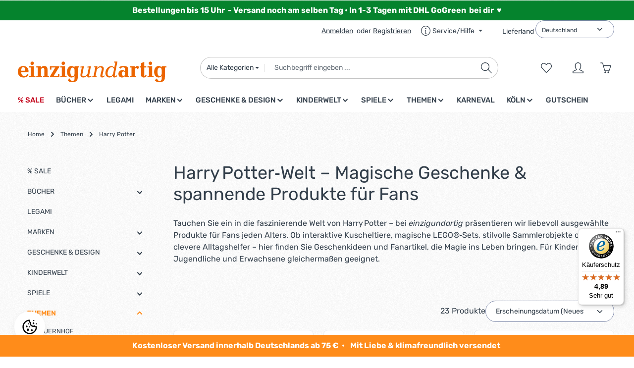

--- FILE ---
content_type: text/html; charset=utf-8
request_url: https://www.google.com/recaptcha/api2/anchor?ar=1&k=6LfReVsrAAAAAOtB3DSPidimcfxrroy-TZamF65m&co=aHR0cHM6Ly93d3cuZWluemlndW5kYXJ0aWcuZGU6NDQz&hl=en&v=PoyoqOPhxBO7pBk68S4YbpHZ&size=invisible&anchor-ms=20000&execute-ms=30000&cb=bq4lebtwv76s
body_size: 48680
content:
<!DOCTYPE HTML><html dir="ltr" lang="en"><head><meta http-equiv="Content-Type" content="text/html; charset=UTF-8">
<meta http-equiv="X-UA-Compatible" content="IE=edge">
<title>reCAPTCHA</title>
<style type="text/css">
/* cyrillic-ext */
@font-face {
  font-family: 'Roboto';
  font-style: normal;
  font-weight: 400;
  font-stretch: 100%;
  src: url(//fonts.gstatic.com/s/roboto/v48/KFO7CnqEu92Fr1ME7kSn66aGLdTylUAMa3GUBHMdazTgWw.woff2) format('woff2');
  unicode-range: U+0460-052F, U+1C80-1C8A, U+20B4, U+2DE0-2DFF, U+A640-A69F, U+FE2E-FE2F;
}
/* cyrillic */
@font-face {
  font-family: 'Roboto';
  font-style: normal;
  font-weight: 400;
  font-stretch: 100%;
  src: url(//fonts.gstatic.com/s/roboto/v48/KFO7CnqEu92Fr1ME7kSn66aGLdTylUAMa3iUBHMdazTgWw.woff2) format('woff2');
  unicode-range: U+0301, U+0400-045F, U+0490-0491, U+04B0-04B1, U+2116;
}
/* greek-ext */
@font-face {
  font-family: 'Roboto';
  font-style: normal;
  font-weight: 400;
  font-stretch: 100%;
  src: url(//fonts.gstatic.com/s/roboto/v48/KFO7CnqEu92Fr1ME7kSn66aGLdTylUAMa3CUBHMdazTgWw.woff2) format('woff2');
  unicode-range: U+1F00-1FFF;
}
/* greek */
@font-face {
  font-family: 'Roboto';
  font-style: normal;
  font-weight: 400;
  font-stretch: 100%;
  src: url(//fonts.gstatic.com/s/roboto/v48/KFO7CnqEu92Fr1ME7kSn66aGLdTylUAMa3-UBHMdazTgWw.woff2) format('woff2');
  unicode-range: U+0370-0377, U+037A-037F, U+0384-038A, U+038C, U+038E-03A1, U+03A3-03FF;
}
/* math */
@font-face {
  font-family: 'Roboto';
  font-style: normal;
  font-weight: 400;
  font-stretch: 100%;
  src: url(//fonts.gstatic.com/s/roboto/v48/KFO7CnqEu92Fr1ME7kSn66aGLdTylUAMawCUBHMdazTgWw.woff2) format('woff2');
  unicode-range: U+0302-0303, U+0305, U+0307-0308, U+0310, U+0312, U+0315, U+031A, U+0326-0327, U+032C, U+032F-0330, U+0332-0333, U+0338, U+033A, U+0346, U+034D, U+0391-03A1, U+03A3-03A9, U+03B1-03C9, U+03D1, U+03D5-03D6, U+03F0-03F1, U+03F4-03F5, U+2016-2017, U+2034-2038, U+203C, U+2040, U+2043, U+2047, U+2050, U+2057, U+205F, U+2070-2071, U+2074-208E, U+2090-209C, U+20D0-20DC, U+20E1, U+20E5-20EF, U+2100-2112, U+2114-2115, U+2117-2121, U+2123-214F, U+2190, U+2192, U+2194-21AE, U+21B0-21E5, U+21F1-21F2, U+21F4-2211, U+2213-2214, U+2216-22FF, U+2308-230B, U+2310, U+2319, U+231C-2321, U+2336-237A, U+237C, U+2395, U+239B-23B7, U+23D0, U+23DC-23E1, U+2474-2475, U+25AF, U+25B3, U+25B7, U+25BD, U+25C1, U+25CA, U+25CC, U+25FB, U+266D-266F, U+27C0-27FF, U+2900-2AFF, U+2B0E-2B11, U+2B30-2B4C, U+2BFE, U+3030, U+FF5B, U+FF5D, U+1D400-1D7FF, U+1EE00-1EEFF;
}
/* symbols */
@font-face {
  font-family: 'Roboto';
  font-style: normal;
  font-weight: 400;
  font-stretch: 100%;
  src: url(//fonts.gstatic.com/s/roboto/v48/KFO7CnqEu92Fr1ME7kSn66aGLdTylUAMaxKUBHMdazTgWw.woff2) format('woff2');
  unicode-range: U+0001-000C, U+000E-001F, U+007F-009F, U+20DD-20E0, U+20E2-20E4, U+2150-218F, U+2190, U+2192, U+2194-2199, U+21AF, U+21E6-21F0, U+21F3, U+2218-2219, U+2299, U+22C4-22C6, U+2300-243F, U+2440-244A, U+2460-24FF, U+25A0-27BF, U+2800-28FF, U+2921-2922, U+2981, U+29BF, U+29EB, U+2B00-2BFF, U+4DC0-4DFF, U+FFF9-FFFB, U+10140-1018E, U+10190-1019C, U+101A0, U+101D0-101FD, U+102E0-102FB, U+10E60-10E7E, U+1D2C0-1D2D3, U+1D2E0-1D37F, U+1F000-1F0FF, U+1F100-1F1AD, U+1F1E6-1F1FF, U+1F30D-1F30F, U+1F315, U+1F31C, U+1F31E, U+1F320-1F32C, U+1F336, U+1F378, U+1F37D, U+1F382, U+1F393-1F39F, U+1F3A7-1F3A8, U+1F3AC-1F3AF, U+1F3C2, U+1F3C4-1F3C6, U+1F3CA-1F3CE, U+1F3D4-1F3E0, U+1F3ED, U+1F3F1-1F3F3, U+1F3F5-1F3F7, U+1F408, U+1F415, U+1F41F, U+1F426, U+1F43F, U+1F441-1F442, U+1F444, U+1F446-1F449, U+1F44C-1F44E, U+1F453, U+1F46A, U+1F47D, U+1F4A3, U+1F4B0, U+1F4B3, U+1F4B9, U+1F4BB, U+1F4BF, U+1F4C8-1F4CB, U+1F4D6, U+1F4DA, U+1F4DF, U+1F4E3-1F4E6, U+1F4EA-1F4ED, U+1F4F7, U+1F4F9-1F4FB, U+1F4FD-1F4FE, U+1F503, U+1F507-1F50B, U+1F50D, U+1F512-1F513, U+1F53E-1F54A, U+1F54F-1F5FA, U+1F610, U+1F650-1F67F, U+1F687, U+1F68D, U+1F691, U+1F694, U+1F698, U+1F6AD, U+1F6B2, U+1F6B9-1F6BA, U+1F6BC, U+1F6C6-1F6CF, U+1F6D3-1F6D7, U+1F6E0-1F6EA, U+1F6F0-1F6F3, U+1F6F7-1F6FC, U+1F700-1F7FF, U+1F800-1F80B, U+1F810-1F847, U+1F850-1F859, U+1F860-1F887, U+1F890-1F8AD, U+1F8B0-1F8BB, U+1F8C0-1F8C1, U+1F900-1F90B, U+1F93B, U+1F946, U+1F984, U+1F996, U+1F9E9, U+1FA00-1FA6F, U+1FA70-1FA7C, U+1FA80-1FA89, U+1FA8F-1FAC6, U+1FACE-1FADC, U+1FADF-1FAE9, U+1FAF0-1FAF8, U+1FB00-1FBFF;
}
/* vietnamese */
@font-face {
  font-family: 'Roboto';
  font-style: normal;
  font-weight: 400;
  font-stretch: 100%;
  src: url(//fonts.gstatic.com/s/roboto/v48/KFO7CnqEu92Fr1ME7kSn66aGLdTylUAMa3OUBHMdazTgWw.woff2) format('woff2');
  unicode-range: U+0102-0103, U+0110-0111, U+0128-0129, U+0168-0169, U+01A0-01A1, U+01AF-01B0, U+0300-0301, U+0303-0304, U+0308-0309, U+0323, U+0329, U+1EA0-1EF9, U+20AB;
}
/* latin-ext */
@font-face {
  font-family: 'Roboto';
  font-style: normal;
  font-weight: 400;
  font-stretch: 100%;
  src: url(//fonts.gstatic.com/s/roboto/v48/KFO7CnqEu92Fr1ME7kSn66aGLdTylUAMa3KUBHMdazTgWw.woff2) format('woff2');
  unicode-range: U+0100-02BA, U+02BD-02C5, U+02C7-02CC, U+02CE-02D7, U+02DD-02FF, U+0304, U+0308, U+0329, U+1D00-1DBF, U+1E00-1E9F, U+1EF2-1EFF, U+2020, U+20A0-20AB, U+20AD-20C0, U+2113, U+2C60-2C7F, U+A720-A7FF;
}
/* latin */
@font-face {
  font-family: 'Roboto';
  font-style: normal;
  font-weight: 400;
  font-stretch: 100%;
  src: url(//fonts.gstatic.com/s/roboto/v48/KFO7CnqEu92Fr1ME7kSn66aGLdTylUAMa3yUBHMdazQ.woff2) format('woff2');
  unicode-range: U+0000-00FF, U+0131, U+0152-0153, U+02BB-02BC, U+02C6, U+02DA, U+02DC, U+0304, U+0308, U+0329, U+2000-206F, U+20AC, U+2122, U+2191, U+2193, U+2212, U+2215, U+FEFF, U+FFFD;
}
/* cyrillic-ext */
@font-face {
  font-family: 'Roboto';
  font-style: normal;
  font-weight: 500;
  font-stretch: 100%;
  src: url(//fonts.gstatic.com/s/roboto/v48/KFO7CnqEu92Fr1ME7kSn66aGLdTylUAMa3GUBHMdazTgWw.woff2) format('woff2');
  unicode-range: U+0460-052F, U+1C80-1C8A, U+20B4, U+2DE0-2DFF, U+A640-A69F, U+FE2E-FE2F;
}
/* cyrillic */
@font-face {
  font-family: 'Roboto';
  font-style: normal;
  font-weight: 500;
  font-stretch: 100%;
  src: url(//fonts.gstatic.com/s/roboto/v48/KFO7CnqEu92Fr1ME7kSn66aGLdTylUAMa3iUBHMdazTgWw.woff2) format('woff2');
  unicode-range: U+0301, U+0400-045F, U+0490-0491, U+04B0-04B1, U+2116;
}
/* greek-ext */
@font-face {
  font-family: 'Roboto';
  font-style: normal;
  font-weight: 500;
  font-stretch: 100%;
  src: url(//fonts.gstatic.com/s/roboto/v48/KFO7CnqEu92Fr1ME7kSn66aGLdTylUAMa3CUBHMdazTgWw.woff2) format('woff2');
  unicode-range: U+1F00-1FFF;
}
/* greek */
@font-face {
  font-family: 'Roboto';
  font-style: normal;
  font-weight: 500;
  font-stretch: 100%;
  src: url(//fonts.gstatic.com/s/roboto/v48/KFO7CnqEu92Fr1ME7kSn66aGLdTylUAMa3-UBHMdazTgWw.woff2) format('woff2');
  unicode-range: U+0370-0377, U+037A-037F, U+0384-038A, U+038C, U+038E-03A1, U+03A3-03FF;
}
/* math */
@font-face {
  font-family: 'Roboto';
  font-style: normal;
  font-weight: 500;
  font-stretch: 100%;
  src: url(//fonts.gstatic.com/s/roboto/v48/KFO7CnqEu92Fr1ME7kSn66aGLdTylUAMawCUBHMdazTgWw.woff2) format('woff2');
  unicode-range: U+0302-0303, U+0305, U+0307-0308, U+0310, U+0312, U+0315, U+031A, U+0326-0327, U+032C, U+032F-0330, U+0332-0333, U+0338, U+033A, U+0346, U+034D, U+0391-03A1, U+03A3-03A9, U+03B1-03C9, U+03D1, U+03D5-03D6, U+03F0-03F1, U+03F4-03F5, U+2016-2017, U+2034-2038, U+203C, U+2040, U+2043, U+2047, U+2050, U+2057, U+205F, U+2070-2071, U+2074-208E, U+2090-209C, U+20D0-20DC, U+20E1, U+20E5-20EF, U+2100-2112, U+2114-2115, U+2117-2121, U+2123-214F, U+2190, U+2192, U+2194-21AE, U+21B0-21E5, U+21F1-21F2, U+21F4-2211, U+2213-2214, U+2216-22FF, U+2308-230B, U+2310, U+2319, U+231C-2321, U+2336-237A, U+237C, U+2395, U+239B-23B7, U+23D0, U+23DC-23E1, U+2474-2475, U+25AF, U+25B3, U+25B7, U+25BD, U+25C1, U+25CA, U+25CC, U+25FB, U+266D-266F, U+27C0-27FF, U+2900-2AFF, U+2B0E-2B11, U+2B30-2B4C, U+2BFE, U+3030, U+FF5B, U+FF5D, U+1D400-1D7FF, U+1EE00-1EEFF;
}
/* symbols */
@font-face {
  font-family: 'Roboto';
  font-style: normal;
  font-weight: 500;
  font-stretch: 100%;
  src: url(//fonts.gstatic.com/s/roboto/v48/KFO7CnqEu92Fr1ME7kSn66aGLdTylUAMaxKUBHMdazTgWw.woff2) format('woff2');
  unicode-range: U+0001-000C, U+000E-001F, U+007F-009F, U+20DD-20E0, U+20E2-20E4, U+2150-218F, U+2190, U+2192, U+2194-2199, U+21AF, U+21E6-21F0, U+21F3, U+2218-2219, U+2299, U+22C4-22C6, U+2300-243F, U+2440-244A, U+2460-24FF, U+25A0-27BF, U+2800-28FF, U+2921-2922, U+2981, U+29BF, U+29EB, U+2B00-2BFF, U+4DC0-4DFF, U+FFF9-FFFB, U+10140-1018E, U+10190-1019C, U+101A0, U+101D0-101FD, U+102E0-102FB, U+10E60-10E7E, U+1D2C0-1D2D3, U+1D2E0-1D37F, U+1F000-1F0FF, U+1F100-1F1AD, U+1F1E6-1F1FF, U+1F30D-1F30F, U+1F315, U+1F31C, U+1F31E, U+1F320-1F32C, U+1F336, U+1F378, U+1F37D, U+1F382, U+1F393-1F39F, U+1F3A7-1F3A8, U+1F3AC-1F3AF, U+1F3C2, U+1F3C4-1F3C6, U+1F3CA-1F3CE, U+1F3D4-1F3E0, U+1F3ED, U+1F3F1-1F3F3, U+1F3F5-1F3F7, U+1F408, U+1F415, U+1F41F, U+1F426, U+1F43F, U+1F441-1F442, U+1F444, U+1F446-1F449, U+1F44C-1F44E, U+1F453, U+1F46A, U+1F47D, U+1F4A3, U+1F4B0, U+1F4B3, U+1F4B9, U+1F4BB, U+1F4BF, U+1F4C8-1F4CB, U+1F4D6, U+1F4DA, U+1F4DF, U+1F4E3-1F4E6, U+1F4EA-1F4ED, U+1F4F7, U+1F4F9-1F4FB, U+1F4FD-1F4FE, U+1F503, U+1F507-1F50B, U+1F50D, U+1F512-1F513, U+1F53E-1F54A, U+1F54F-1F5FA, U+1F610, U+1F650-1F67F, U+1F687, U+1F68D, U+1F691, U+1F694, U+1F698, U+1F6AD, U+1F6B2, U+1F6B9-1F6BA, U+1F6BC, U+1F6C6-1F6CF, U+1F6D3-1F6D7, U+1F6E0-1F6EA, U+1F6F0-1F6F3, U+1F6F7-1F6FC, U+1F700-1F7FF, U+1F800-1F80B, U+1F810-1F847, U+1F850-1F859, U+1F860-1F887, U+1F890-1F8AD, U+1F8B0-1F8BB, U+1F8C0-1F8C1, U+1F900-1F90B, U+1F93B, U+1F946, U+1F984, U+1F996, U+1F9E9, U+1FA00-1FA6F, U+1FA70-1FA7C, U+1FA80-1FA89, U+1FA8F-1FAC6, U+1FACE-1FADC, U+1FADF-1FAE9, U+1FAF0-1FAF8, U+1FB00-1FBFF;
}
/* vietnamese */
@font-face {
  font-family: 'Roboto';
  font-style: normal;
  font-weight: 500;
  font-stretch: 100%;
  src: url(//fonts.gstatic.com/s/roboto/v48/KFO7CnqEu92Fr1ME7kSn66aGLdTylUAMa3OUBHMdazTgWw.woff2) format('woff2');
  unicode-range: U+0102-0103, U+0110-0111, U+0128-0129, U+0168-0169, U+01A0-01A1, U+01AF-01B0, U+0300-0301, U+0303-0304, U+0308-0309, U+0323, U+0329, U+1EA0-1EF9, U+20AB;
}
/* latin-ext */
@font-face {
  font-family: 'Roboto';
  font-style: normal;
  font-weight: 500;
  font-stretch: 100%;
  src: url(//fonts.gstatic.com/s/roboto/v48/KFO7CnqEu92Fr1ME7kSn66aGLdTylUAMa3KUBHMdazTgWw.woff2) format('woff2');
  unicode-range: U+0100-02BA, U+02BD-02C5, U+02C7-02CC, U+02CE-02D7, U+02DD-02FF, U+0304, U+0308, U+0329, U+1D00-1DBF, U+1E00-1E9F, U+1EF2-1EFF, U+2020, U+20A0-20AB, U+20AD-20C0, U+2113, U+2C60-2C7F, U+A720-A7FF;
}
/* latin */
@font-face {
  font-family: 'Roboto';
  font-style: normal;
  font-weight: 500;
  font-stretch: 100%;
  src: url(//fonts.gstatic.com/s/roboto/v48/KFO7CnqEu92Fr1ME7kSn66aGLdTylUAMa3yUBHMdazQ.woff2) format('woff2');
  unicode-range: U+0000-00FF, U+0131, U+0152-0153, U+02BB-02BC, U+02C6, U+02DA, U+02DC, U+0304, U+0308, U+0329, U+2000-206F, U+20AC, U+2122, U+2191, U+2193, U+2212, U+2215, U+FEFF, U+FFFD;
}
/* cyrillic-ext */
@font-face {
  font-family: 'Roboto';
  font-style: normal;
  font-weight: 900;
  font-stretch: 100%;
  src: url(//fonts.gstatic.com/s/roboto/v48/KFO7CnqEu92Fr1ME7kSn66aGLdTylUAMa3GUBHMdazTgWw.woff2) format('woff2');
  unicode-range: U+0460-052F, U+1C80-1C8A, U+20B4, U+2DE0-2DFF, U+A640-A69F, U+FE2E-FE2F;
}
/* cyrillic */
@font-face {
  font-family: 'Roboto';
  font-style: normal;
  font-weight: 900;
  font-stretch: 100%;
  src: url(//fonts.gstatic.com/s/roboto/v48/KFO7CnqEu92Fr1ME7kSn66aGLdTylUAMa3iUBHMdazTgWw.woff2) format('woff2');
  unicode-range: U+0301, U+0400-045F, U+0490-0491, U+04B0-04B1, U+2116;
}
/* greek-ext */
@font-face {
  font-family: 'Roboto';
  font-style: normal;
  font-weight: 900;
  font-stretch: 100%;
  src: url(//fonts.gstatic.com/s/roboto/v48/KFO7CnqEu92Fr1ME7kSn66aGLdTylUAMa3CUBHMdazTgWw.woff2) format('woff2');
  unicode-range: U+1F00-1FFF;
}
/* greek */
@font-face {
  font-family: 'Roboto';
  font-style: normal;
  font-weight: 900;
  font-stretch: 100%;
  src: url(//fonts.gstatic.com/s/roboto/v48/KFO7CnqEu92Fr1ME7kSn66aGLdTylUAMa3-UBHMdazTgWw.woff2) format('woff2');
  unicode-range: U+0370-0377, U+037A-037F, U+0384-038A, U+038C, U+038E-03A1, U+03A3-03FF;
}
/* math */
@font-face {
  font-family: 'Roboto';
  font-style: normal;
  font-weight: 900;
  font-stretch: 100%;
  src: url(//fonts.gstatic.com/s/roboto/v48/KFO7CnqEu92Fr1ME7kSn66aGLdTylUAMawCUBHMdazTgWw.woff2) format('woff2');
  unicode-range: U+0302-0303, U+0305, U+0307-0308, U+0310, U+0312, U+0315, U+031A, U+0326-0327, U+032C, U+032F-0330, U+0332-0333, U+0338, U+033A, U+0346, U+034D, U+0391-03A1, U+03A3-03A9, U+03B1-03C9, U+03D1, U+03D5-03D6, U+03F0-03F1, U+03F4-03F5, U+2016-2017, U+2034-2038, U+203C, U+2040, U+2043, U+2047, U+2050, U+2057, U+205F, U+2070-2071, U+2074-208E, U+2090-209C, U+20D0-20DC, U+20E1, U+20E5-20EF, U+2100-2112, U+2114-2115, U+2117-2121, U+2123-214F, U+2190, U+2192, U+2194-21AE, U+21B0-21E5, U+21F1-21F2, U+21F4-2211, U+2213-2214, U+2216-22FF, U+2308-230B, U+2310, U+2319, U+231C-2321, U+2336-237A, U+237C, U+2395, U+239B-23B7, U+23D0, U+23DC-23E1, U+2474-2475, U+25AF, U+25B3, U+25B7, U+25BD, U+25C1, U+25CA, U+25CC, U+25FB, U+266D-266F, U+27C0-27FF, U+2900-2AFF, U+2B0E-2B11, U+2B30-2B4C, U+2BFE, U+3030, U+FF5B, U+FF5D, U+1D400-1D7FF, U+1EE00-1EEFF;
}
/* symbols */
@font-face {
  font-family: 'Roboto';
  font-style: normal;
  font-weight: 900;
  font-stretch: 100%;
  src: url(//fonts.gstatic.com/s/roboto/v48/KFO7CnqEu92Fr1ME7kSn66aGLdTylUAMaxKUBHMdazTgWw.woff2) format('woff2');
  unicode-range: U+0001-000C, U+000E-001F, U+007F-009F, U+20DD-20E0, U+20E2-20E4, U+2150-218F, U+2190, U+2192, U+2194-2199, U+21AF, U+21E6-21F0, U+21F3, U+2218-2219, U+2299, U+22C4-22C6, U+2300-243F, U+2440-244A, U+2460-24FF, U+25A0-27BF, U+2800-28FF, U+2921-2922, U+2981, U+29BF, U+29EB, U+2B00-2BFF, U+4DC0-4DFF, U+FFF9-FFFB, U+10140-1018E, U+10190-1019C, U+101A0, U+101D0-101FD, U+102E0-102FB, U+10E60-10E7E, U+1D2C0-1D2D3, U+1D2E0-1D37F, U+1F000-1F0FF, U+1F100-1F1AD, U+1F1E6-1F1FF, U+1F30D-1F30F, U+1F315, U+1F31C, U+1F31E, U+1F320-1F32C, U+1F336, U+1F378, U+1F37D, U+1F382, U+1F393-1F39F, U+1F3A7-1F3A8, U+1F3AC-1F3AF, U+1F3C2, U+1F3C4-1F3C6, U+1F3CA-1F3CE, U+1F3D4-1F3E0, U+1F3ED, U+1F3F1-1F3F3, U+1F3F5-1F3F7, U+1F408, U+1F415, U+1F41F, U+1F426, U+1F43F, U+1F441-1F442, U+1F444, U+1F446-1F449, U+1F44C-1F44E, U+1F453, U+1F46A, U+1F47D, U+1F4A3, U+1F4B0, U+1F4B3, U+1F4B9, U+1F4BB, U+1F4BF, U+1F4C8-1F4CB, U+1F4D6, U+1F4DA, U+1F4DF, U+1F4E3-1F4E6, U+1F4EA-1F4ED, U+1F4F7, U+1F4F9-1F4FB, U+1F4FD-1F4FE, U+1F503, U+1F507-1F50B, U+1F50D, U+1F512-1F513, U+1F53E-1F54A, U+1F54F-1F5FA, U+1F610, U+1F650-1F67F, U+1F687, U+1F68D, U+1F691, U+1F694, U+1F698, U+1F6AD, U+1F6B2, U+1F6B9-1F6BA, U+1F6BC, U+1F6C6-1F6CF, U+1F6D3-1F6D7, U+1F6E0-1F6EA, U+1F6F0-1F6F3, U+1F6F7-1F6FC, U+1F700-1F7FF, U+1F800-1F80B, U+1F810-1F847, U+1F850-1F859, U+1F860-1F887, U+1F890-1F8AD, U+1F8B0-1F8BB, U+1F8C0-1F8C1, U+1F900-1F90B, U+1F93B, U+1F946, U+1F984, U+1F996, U+1F9E9, U+1FA00-1FA6F, U+1FA70-1FA7C, U+1FA80-1FA89, U+1FA8F-1FAC6, U+1FACE-1FADC, U+1FADF-1FAE9, U+1FAF0-1FAF8, U+1FB00-1FBFF;
}
/* vietnamese */
@font-face {
  font-family: 'Roboto';
  font-style: normal;
  font-weight: 900;
  font-stretch: 100%;
  src: url(//fonts.gstatic.com/s/roboto/v48/KFO7CnqEu92Fr1ME7kSn66aGLdTylUAMa3OUBHMdazTgWw.woff2) format('woff2');
  unicode-range: U+0102-0103, U+0110-0111, U+0128-0129, U+0168-0169, U+01A0-01A1, U+01AF-01B0, U+0300-0301, U+0303-0304, U+0308-0309, U+0323, U+0329, U+1EA0-1EF9, U+20AB;
}
/* latin-ext */
@font-face {
  font-family: 'Roboto';
  font-style: normal;
  font-weight: 900;
  font-stretch: 100%;
  src: url(//fonts.gstatic.com/s/roboto/v48/KFO7CnqEu92Fr1ME7kSn66aGLdTylUAMa3KUBHMdazTgWw.woff2) format('woff2');
  unicode-range: U+0100-02BA, U+02BD-02C5, U+02C7-02CC, U+02CE-02D7, U+02DD-02FF, U+0304, U+0308, U+0329, U+1D00-1DBF, U+1E00-1E9F, U+1EF2-1EFF, U+2020, U+20A0-20AB, U+20AD-20C0, U+2113, U+2C60-2C7F, U+A720-A7FF;
}
/* latin */
@font-face {
  font-family: 'Roboto';
  font-style: normal;
  font-weight: 900;
  font-stretch: 100%;
  src: url(//fonts.gstatic.com/s/roboto/v48/KFO7CnqEu92Fr1ME7kSn66aGLdTylUAMa3yUBHMdazQ.woff2) format('woff2');
  unicode-range: U+0000-00FF, U+0131, U+0152-0153, U+02BB-02BC, U+02C6, U+02DA, U+02DC, U+0304, U+0308, U+0329, U+2000-206F, U+20AC, U+2122, U+2191, U+2193, U+2212, U+2215, U+FEFF, U+FFFD;
}

</style>
<link rel="stylesheet" type="text/css" href="https://www.gstatic.com/recaptcha/releases/PoyoqOPhxBO7pBk68S4YbpHZ/styles__ltr.css">
<script nonce="BZchRF5fPhBvN6Ec7j1e1A" type="text/javascript">window['__recaptcha_api'] = 'https://www.google.com/recaptcha/api2/';</script>
<script type="text/javascript" src="https://www.gstatic.com/recaptcha/releases/PoyoqOPhxBO7pBk68S4YbpHZ/recaptcha__en.js" nonce="BZchRF5fPhBvN6Ec7j1e1A">
      
    </script></head>
<body><div id="rc-anchor-alert" class="rc-anchor-alert"></div>
<input type="hidden" id="recaptcha-token" value="[base64]">
<script type="text/javascript" nonce="BZchRF5fPhBvN6Ec7j1e1A">
      recaptcha.anchor.Main.init("[\x22ainput\x22,[\x22bgdata\x22,\x22\x22,\[base64]/[base64]/[base64]/[base64]/[base64]/[base64]/[base64]/[base64]/[base64]/[base64]\\u003d\x22,\[base64]\x22,\x22S8Odwo4cK8Oow45VwoXDqcO8c3ceSsKrw6RJQMKtTGLDucOzwpBpfcOXw4jCqADCpj8GwqUkwo9Da8KIVsKwJQXDqk58ecKTwr3Dj8KRw6bDvsKaw5fDjgHCsmjCuMKowqvCkcK4w7HCgSbDq8KbC8KPS2rDicO6wp3DosOZw7/CpMOYwq0HVcK4wql3czI2wqQjwpgdBcKuwovDqU/DrcKrw5bCn8OyPUFGwqkNwqHCvMKPwqMtGcKzN0DDocOGwobCtMOPwqrCoz3DkzjCusOAw4LDp8O1wpsKwo9AIMOfwro1wpJcfsOZwqAeUsKEw5tJUMKewrVuw596w5HCnA/DtArCs0nCjcO/OcK8w5tIwrzDu8OAF8OMDxQXBcKXZQ55UMO0JsKeRMOILcOSwrrDqXHDlsKqw7DCmCLDmCVCehvCmDUaw49qw7Y3wojCjxzDpTbDvsKJH8OWwoBQwq7Di8KBw4PDr1V+cMK/[base64]/JmxDwrTCp25Ww4XDicOiScObw5fCq8OqXFkCNsOnwrcfQcOFW0k5N8O4w4LCk8OPw5TCvcK4PcK7woo2EcKwwrvCihrDlsOCfmfDvxABwqtNwofCrMOuwodSXWvDjsOzFhxUFmJtwqfDrlNjw7zCh8KZWsOlL2x5w7IIB8Kxw4jCvsO2wr/CmsOdW1RZBjJNHkMGwrbDiXNccMOjwp4dwoldOsKTHsKMOsKXw7DDiMK0N8O7wpLCrcKww64fw4kjw6QTZcK3bgB9wqbDgMOuwqzCgcOIwrvDr23CrUzDnsOVwrFjwq7Cj8KTRcKOwph3dMOnw6TCsi0CHsKswq48w6sPwpTDh8K/wq9bL8K/XsKDwoHDiSvCnnnDi3RxRTssEmLChMKcPsOkG2prDlDDhAhvEC0Vw4knc2TDqDQeGjzCtiFSwp9uwopCO8OWb8OcwqfDvcO5SsK/w7MzKgIDacKiwoPDrsOiwqpDw5cvw5/DlMK3S8OZwrAcRcKfwpgfw73Ch8O2w41MIcKaNcOzXMO2w4JRw4pSw49Vw5PCmTUbw5LCocKdw79RE8KMICzCucKMXwHCpkTDncOvwrTDsiUnw7jCgcOVbsOafsOUwr0GW3NAw43DgsO7wqQHdUfDhsK3wo3ClWsxw6DDp8OYaQvDmcOxMhnCiMO/NT7CmXkww6nCmQzDvEENw4l0YMKIBWZVwrfCrMK1w4DDjsKEw6XDk2hnMMKBw6nDr8K7A0RRw4bDhEthw6XChW5gw5fDoMOqPHjCnGHCr8KvDWxdw63Cg8OLw5YjwqvCrMOWw7VSwqrCu8KXA3h1SltzBsKrw5HDmTsMw4YkNW/DhsONScOGFsOXcSdiw4PCiS5cwpzCpwvDgcOQw6kfaMOpwohoZcKCM8Kdw6tNwoTDusK9bCHCvsOQw5jDv8OkwprCh8OZQSMTw5QzVnnDtsKVw6PCucKpw77CssOAwr/CrXzDr25zwp7DgsOzAwFQWSfDjyRHwoPCkcKGwq3Dul3ClsKZw6tpw6jCpsKjw655YsOewqTCuCfDnhbDo3JBWwvCh2MNQTJ6wrt6dsOwdgovRSbDu8Orw7p1w4t0w7XDvCvDmDfDqsKSwpLCi8KbwrYxAMOeXMOYEE91DMOkw4/CuhFwH2zCiMK8V1fCgsKMwqwjw4nCtx3CgF3CsnzCvnvCosO0Z8KSSMOnOsOAHMOoPi8cw64KwoxVVsOOIsKUJAE+wp7Cr8KYwo/CuD86w6Mjw6HCo8KswpIKaMOswpfCmB/DjnXChcO2wrZmUMKKw7sCw7LDlMOHworDoBrDoWFcA8KDw4ZjCcObJMO0WGh1AmIgw4jCsMKnElAuUsOxwr02w5oiw4kROStNSzISUsKRU8OWwqjDvMKpwozCuUfDl8OaB8KFCsK/AsK1w7/Cn8ONw7/CvizCpBElOUo0VE3ChsOEQcOhN8K8KsKhwr4/IXlHDmjCgzLCjlVJw5/DvXB9ScK2wr/DicK0wqphw4NZwp/[base64]/DugBuDMKXw4Bowp3Dq8KOw47DnUQgw5LCg8KwwoZ1wpJhLsOPw5nCksKJLcO+BcK0wo3Cg8K2w59Iw7LCq8Krw6lwZcKKb8OXO8Onw5/CpXjCs8O6BgXDmH7Cmlw1woLCusKXIcOSwqMGwqtqF0kUwr07BcKww587A0URwpggwr/DhW7CgcKxP0Ykw7XCghhNdsOPwo/DusO+wrrCkkPDgsK0ag1owoHDuG97EcOUwopswprClcOKw49aw4dXwqXCp2RdTAbDisO0HAYXw6jCuMKMfBwlwqDCoTXCvwEbASHCvG4gEwfCpGfCoBlKEE/CrsO4w7zCsz/CiksyKcOWw50CC8O6wpNow5XDg8KDLhcAwoXCk1rDnBLDjjrDjAMETMKOPsOLw695w4DCmQArwo/CosKCwoXCqTPDsVFWPhDCicOdw6sGOhxmJsKvw53DjhzDoRldVCfDvMK/w5/CiMOhbsO5w4HCqgMLw7Ntfn0NI1fDjsOmaMKRw65Gw4nCgwjDnV3DhEZKT8OcR3Ekd15/C8KkJcOlw7XDviTChsKTw6N4wonDkAzDvMOQVcOtXsOJJl5pXE0hw7YWbFzCoMOod2Mxw4TCsCJAQMO4dEXDlQ7DhFojKMOPHy7DgMOmwr3CmGszw4nDmCxcJMOVNnsSX3TCjMKHwpRpRRLDvMO4w6/Cm8KIw54pwoDDucODw6jDvGfCvMOfw6jCn2rCm8KPw6nDlcOyN2vDjMKKM8Oqwo08RsKXHsOnJMKLI2gvwr15c8OaE0jDp0vDhDnCpcODZA/CrA7CrsOYwqPDvkXCj8OJwp8LK14jwqp7w6cSwpPCocKmWsKgdcKcIQ/Cv8KJR8ODCT11wovDssKTworDvMOdw7vDhcKpw6FAwp/CrsKPcMOqMMO+w7pnwoEcwr4uLkHDmMOGNMOew4gPwr5qwrUhdjNgw7UZwrFYJsKOJnF+w6vDvsOhw7DCosKiQx/CvQnDsgfCgH/CocKJZcOtGVDDvcO8KcK5w5FXFBjDo1LCuBjCtFA4wq/CtxIAwr/CtMKcwo1Bwrx/BF3DscKKwrcJMFFbXcKIwrbDkMKAAcKPOsKYwp0YFMOLw5HDusKGMR1TwozCgX4QKBQjw6PCvcOJT8OeWQ7Dl01uwoMRZUXCocKhw7MWIGMeKMK4w4lOaMKPccKfwpdIwodrdRHDnU8Dw5/CusKEImAkw7Acwq8vF8Olw7zClSnDj8OrUcOfwqzCpTd1fxnDrMOiwpLCljLCiWk2wopuIz7DncOJwpAgUMO2CcK3GlJ7w4PDgFxNw6JYZE7Dk8OAMHt3wq9zwp3CncOxw7A/wojCq8OKRsKqw70YTCkvNTNRM8OFLcOHw5k7wpEbwqpIYsOWPwpoD2YBwoTDpWvDq8OoGFIAfnsFw4XCgUNcRUdPNnnDkFbCig8/Q10RwpLDpA7Cky59JnkWVAMkEsK9wogpQQnDrMK3wrciw507XsOqWsKPT1gUCsOEwqMBwoh+w6/[base64]/w4XCisO4BBk4LsOYLSbDhyfCkiXCh8KWcMK6w5nDg8OkVGjCp8KBw5kzIcKzw6/DkVvCqMKEJXbDs0fCjAbDqEHDlMOOw458w4PCjh7Cl1E3wo4hw6ELCcKpPMKdwq1UwoAtwqrCgXTCrjMZw4nCpC/CqmHDug0uwqbDqcK2w6JReTnDnynDv8OYw4ZnwojDmsK1woPDhGPCi8KSw6XDicO/w7ZLVSDCt1nDniw+CFzDmkosw7kfw4/[base64]/[base64]/[base64]/JMKXXW8aFsO3eMOQwpt7KGA2EsO0YWvDriLCp8KEw47Cm8OBJ8OowrpWwqTDosKzI3zCt8KCU8K6eyB0D8KhNW/Ctig/w7TDog7Dh03CuAXDvAXDqQwywqXDrAjDtsOGITE/[base64]/RMKtw6gUaRTCrHrDujdrwpZ6e1zCu8KhfsKfwpxpSsKdVsKYAFbCscOUTcKlw7nCrcKGO09BwpZWwq3DkzNqwrPDmz5Kwp/Cp8KYUnxiDRceQsOlSTjDliB3AQlkImfDi2/[base64]/GMO/w7YQw4ENwoFKw6dfwod1w4RvJlBiwqpPw6hTa1fDrsKIJ8OYa8KKHcKMU8O5TWrDvzYew4pTOy/CvsOgbFMQQcOod2zCsMOsR8OnwpnDh8KjYiPDisKFADnCicKHw4HDn8ObwpYaNsKVwqw3YTXCpTDDsl/[base64]/[base64]/CicKVwpclwqICZ2Z9W8KLw7E3H3d/wobChwAtw6nDqcO3K2YuwrwJwo7DoMOSC8K/w7LDhFpawpjDlsO9UWvCosKtwrXCoTADeHNsw58uK8KaZXzDpQDCtsO9KMOfAMK/wq3CkDzDqcKlbcKJwpDDlMKlI8OLwoxUw7rDlRJmcsK3wqB7Py3DoXzDrsKAwrbDj8Kqw69PwpLCtUZuEMOvw5J2wqZrw5Ncw5XCscOEM8KGwqPCtMK6RzxrVRjDtRRCKMKPwqgJLWUDTE3DqkXDksKww70pE8OBw7oPRsO/w7bDjcKjecO3wqouwqduwrfDrWnCszDDt8OWK8KhS8KWwovDvGNobnAfwrrCg8OGf8ONwocqCMOSJxvCs8K4wpvCqB3CtMKrw4jDvcOKE8ONbRdeecKTOSEUwpVww47DvhpxwohIw4szSDnCt8KAw65hHcKtwrPCuStNdMKkw6bDvlLDlg8/w7JewpRLD8OUS3oSw5zDm8OaKiFyw5U0wqPDpgsdwrDCtlcgLQnCrSk2XsKbw6LDlkBjBcO4cFElFcK6KwUQwoLCu8K+FDDDhsOYwo7DkhUJwovDh8Ouw6wRwq/DosOdJMOaEyNxw47DryHDgUQcwoTCuSpPwqLDlsKxbmc4M8OlFwxFWXXDv8KHWcK4wqnDjMOZTlR5wqM/G8KSfMKED8OTIcOGEMOvwoTDhcOCAF/CqhA8w6DCk8KiSsKDw5ovwp/[base64]/IsOuw6LCq8O9wqfCtGAIADozTE1qWsKvBsOFw5rDs8O0wphjwozDsygdOMKSDw56OcKBelRLwrwZw6s5dsK8Y8OvFsK3ecOHFMKkwopQWlDDs8O0w4IuX8KvwpNHw7jCv1/CisO+w6LCksK1w5DDq8Ozw5oUwpFKVcKswpxBUDnDuMONDMKGwroFwqjDsQbClsK3w5jCpX/Cp8KMfUoNw4fDkiIATBdrSSlJSB5Sw7HDkXtwWsK+UcKsVjYVe8OHw7rCnFkXb0LCqVpcQ2R2ElzDomXDngfCiQDCiMKoC8OQR8K6HcK8YcOTQ2IeGRl6ZMKWLGASw5rCusOHQcK9wopew7QZw5/[base64]/CqEsJwpTCgcKKYMKQMjbCmsKIwocbw6vDvQx/wq1eFgvCu23CshNOwqIdwplQw4hXblfCi8KQw74/aDgySkoyS3BIbsOlUwJdw513w7nCicKrwphuMH5fw4U3Pj1TwrvDvsO3K2jCvFV2PsKhTFZQUcOaw4jDqcORwqJHJMK0dxgXBcKEXsOjwqskFMKnVzzDp8KhwpjDl8OGG8KuUSLDq8Kuw6TCvxfDlMKsw555w68gwo/DmsKRw60LHDQJBsKvw646w6PCpD4mwr4CZsOQw4QswqkHLcOMZMK+w53DscKgaMKAwowtw7vDt8KBHBAVG8K1LyTCv8KpwoNDw6ZqwpISwpLCucOhd8Kvw7DCoMK/[base64]/LsKUw7ptW17Cs2rDlC3Ck8OZw5d2LFbCvCzCg11pwqtaw6pEw5hebm0Kwrksa8Oww5lBwpl9H0fDj8OZw7HDhcOfw7gdayfDtRwuHcKwRcO1w40wwrnCr8KKD8OlwpTDmGTDhU7CqUfCu03DtcKhCXjDmx9nJFjCtcOnwrvDu8KNwqHChsO/wo/DkAFiSyNBwrvDuhRta0IdP2gSZcOWw6jCpRMNwqnDowt1w553TcKXWsObwqrCosKpAznCvMK1Ew1HwozCk8KTAigxw68na8OOwpzCrsOiwr0Kwo9jw5rCl8KKKsKwJWUoBcOqwrg5wrXCt8K6fMKTworDrGDDhsKlVMKEYcK9w6p7woTDkGtJw5zDssKRw4zDtn/DtcOvVsKlE19ZPShKIx18w6hbc8KVEMOJw47Cu8OawrfDqzLDt8KjDXLDvgbCtsObw4FHFSISw716w4Fxw5zCscORwp7DrsKUf8KXFnsAw6kjwrZIw4Mqw7/DmMO7QhLCrsKUZ2TCjC3DqgXDgsOZwpHCj8OdS8OzEMKFwphoD8KXOsK8w5N0ZlXDrmfCgcOMw5LDggcbOcKrw41GTXtPTj01w7rChFXCqnsDMVvDokPCgcKqw7vDpsOGw4XCk1Bqwp3Dr1DDr8O+woLDgXhGwqtZLMOXw7jCmkQowpfDm8KHw58tw4PDrm/Cqw3DjmnClsOvwrHDoALDpMKNe8OMZCHDqsK1X8KKTD5Na8K6d8OUw5TDkMKXdsKDwqvDh8KqfsOcw70/w73CjMKaw608TT/ClcO7w4hYQcODZ3DDhsO5CVvClwM0K8OJJmfCpxxJL8OCO8OedsKjY2UcZTIXwrrDikQcw5IxDcOdw4nCn8OFw7BGw75Nw5nCoMOPCsO6w4JmMRPDssO5HcOpwokOw74iw5TDsMOIw5cQw5DDicKcw7pxw6XDjMKdwrXCpsKWw5tcEF7DuMKAKsOxwr/[base64]/DnSYqw5UhNcO5BMKuASLDhQ/CisOiw5bDqcKbfAEMcVx7w441w48kw4/[base64]/w5kHJMOAw4YwwqwoLEB8wpBeZ8KSw5rDkMOzw64xbMOyw4zDkcOSwpZ6DR3Cj8K5V8K9SgjDhwcowojDqjPCnydfwrTCpcKZDMKpJhXCgsKxwq0lMcOHw4nDqi84woskPcOvbsOWw6LDvcO6EcKCwrZwVMOEN8OPGDFqw5fDvFbDnDbCr2jCpyLCj30/XE8eABd1wqbCv8OwwphVb8KTRsKjw4PDmUzCn8KIwpAlBMKcbVB4w5x5w7wHOcOUGDEiw48LEsO3a8OVVEPCrFx/fsODBkrDkmZnCcO2ZMOrwrNRKsKgD8OnZsKXwp4AFghNNj/CuRfCq2rCqiA3AWPCusKJw7PCo8KFJU7Dp2PCi8O4w6rCtxnDncOlwowjfynDhV9MLwHDtcKgbExKw5DCksO4XGNmY8K/[base64]/DrVrCrUJmSSfDvsKAwrzDkDXClcOUwoxcw7PChE0aw4PDhwg9ZsKXVlTDjGnDnQvDrz7CisKEw7d6QMKob8OpEMKuGMOkwoTClsKww4FKw4tjw7loVj/Dv2zDhMK5XsOiw4UWw5jDtk3DgcOoWWEQKsOSbMKXE2zCscOKKjsBasOKwp5VT3LDjEt6wogadcK7Y18Bw7rDvF7DoMOAwptTMcOZwp3Ck2hSw7pRVMOkBxLCg1DDu1EXWxnCtMODw5/DuhUqXkwQFMKywrwUwpVDw4TDqXI9KSvDkRnCrcKAGB/DiMOAw6V3wo0Nw5U2w5xMA8OHVCh1SsOOwpLDr0Iww6nDicO4wp82LsK1IsO0wpkWwrvChVbCr8Kgw4bDnMOFwrdcwoLDscKFQ0RWworCkcOAwooMe8KPQisMwpk/[base64]/CrCrCpCrDvsO2wrsaSQDCvcKPVjNew7cKwrIRwq7Cq8K7Cll5w6fCi8Ovw7YQQSHDhMOVw4/DhnYpw5PCksKrFSE0JMOTFcOswprDtTPDk8OiwpDCqcOCRcKoRsK5UcORw6jCtkfDhktHwpnCgkBXKWxrw6MuZXB6wrLClBfCqsKkVsOBKMOhWcO1w7bCo8KOQ8Kswq3CgsKJPsKyw7/[base64]/[base64]/CEp/[base64]/CjcKFEcOxw7rCocKuw5JeL2HCrsKxw49aw63DhsO/P8KvasKOwpvDsMKvwpg2VcO9Q8KIUMOFw78xw5FmZmt7VR/CgsKgDXLCvsOYw4onw4HDmMOwb0DDlVE3wpvDth94HGoPCsKHTMKGB09jw7jDjEAcw5zCnTZDe8OOaQPCk8OGwqIsw5pwwp8owrDCnsOYw7jCuEbCkhU+w7l2FsKYVnbDv8K5EcO/DBDDhCodw7fColTCicOgw6LCkVxbO1bCscK1w5lAfMKTwqlCwqnDtiDDtgsQw6I1w58sw6rDjAlkwqwgMsKUWy8YTmHDtMOLeR/CisOhwqEpwql5w6/Dr8OQw5sqN8O/w7AdPR3DnsKuw44ZwoAkNcOkwoBGacKPwpjCh2/Drl3CpcKFwqNtZn0uw4xrAcK5Z2MFwpgyFMKKwq7CoD9jDcKHGMKyfMO1BMOUai/DiHrDqsKsZcK7NU9ww7t6Iy3Dk8K5wrAvVMK1MsKjwo/DmwLCpzHDuwdBK8K7OsKWwrPDr3/CnRddez3DlRc7w7hGw7Rhw7fCqEPDmsOEKR/DuMOVwrNoPcKzwqTDlG/CusK2wpFTw4lSd8KjP8OQHcKifsK7MMKna27CllXCm8Odw4PDkT3Drxc3w4EDLWPCsMK3w5rDhcKjdXXDgELDhMKswrbCnnppasOvwpVXw4PCggfDqMK1w7oSwosyKEXDszR/cz3DtMKlecOhOcKCwq/DihM3dcOKwoc0wqLCnys+WsORwq47woHDs8Kew7NAwqU1OxBhw4MyLi7DqMK6wqs1w5DDuRIIwo0dQQdAX1rCjmB/wpzDlcKDdcKaBMOZXAjCjsKrw6vDicKgw6ofwqMBJjLDpzDDpjtEwqHDpk4nL1vDk1xSUAIow5vDk8Kow6daw5HCi8O0L8OfAMK1BcKIO35NworDhmfDgBHDoA/Ds2vCj8KGCsOGdnA7JW9CJcOaw5Zhw59lQcO7wpDDuHQ4IjoIw7vDjDYnQRvCtwY6wq/CvjkFLMK7a8K4wr7DhE9QwoITw5DCusKAw5nCpWgtwrtuw7NDwoLDpSJww783JHk8wpgwCMOJw5zDp3cVw7x4BMOHwovCoMOPwrzCoGpSbWEvMA/Cm8KxUyDDsxNOJcOyYcOmwo40w7jDvsOwB1lIX8KAW8OkT8Ouwo00wojDuMOAEMKOL8Oyw71sQWtuw4t7w6RQaGQNPFPDtcKQZRHCicKgwrXCq0vDncKbwoHCrScYVQYiw7rDs8OzMDkYw6ZOAyM/HUnDuyQZwqfCrcOZH0QcZWMIw6HCvhfChRzCicODw4jDsBhSw6tFw7QgBcOuw6HDnXtCwp8mAWdkw78JL8OpeijDph0xw5E0w5TCq35mHRJcwpUmD8OmJXx7DMK0RMK/Gk1Vw7/DkcKqwo56AFfCh33CmWDDtEliGw/DqRLDlcK/csOQw7RgUgwewpEKPCnCphlRRzg2BhdOFSUJw6R5w7J7wokhF8KiV8OlZXXDtwh+L3fCk8O+wrjCjsKMwqteK8KoIVPDrEnCmVIOwrd8bMKvW3JzwqtawqPDq8KhwrZEWhI6w6MlHnbCjMK1BGw5bH9bYnB7YRB/[base64]/N29owrM1AMOQOsOHwr8bw5bCt8O4w5gbOGjCmMOUw4HDtyLDucK5RMOmw7HDgsKtw5HDisKIwq3DiwoWDX8QOcOrYQjDrAPCqnsvAVYjcMONw53DocK5fcKpwqwxEsOHKMKIwpYWwqIcSsKOw4E/wqDCo2ssW04nwr7CtkHDnMKpPinClcKvwqUuwqrCpxnDmhE/w5cRMsKVwrh+wo0TBlTCusO2w5kowr7CogfCh2tyBG/DlcOnM1gdwoYhwrRVYSXDmT7DqsKLw5Mtw7bDhlkQw6oswqJEOHrCisK1wp0DwoEFwotTwo5Mw5N6woY3bBwewoLCpAHDvMK+wpbDvFIrE8K3w4/DnsKrMGRIHS/Cg8K8XSjDs8OfNcOqw6jCjUV6C8KXwpMLJcOsw7txQcOQCcK2e0NOwqrDqcOewonCjE8FwrpAw7vCsT7DtMKoSXBDw6pfw4FmATvDu8OKeGTCjjAUwrhnw6hdZcO2V34xw4/DssKXa8K+wpZzw7piYQcmci3Cs1gqHsOLUzTDnsORR8KcUQgKHMOeE8Kbw53DlyvCisOBwpAQw6IZCkVZw5DCjisUScOMwpMcwozCj8KRVUs/[base64]/ColLCgcO8XhLCncOhfsKhwrMWSMK6TsOqwpZww4I+chHDtArCl3N4VMOQAnbCmk/DvH9eKBNaw6xewpVswrs5w4XDjlPDh8K7w5QFXcKnA0rDlVJWwp/Ck8OpWmoITcOwIsKbcSrDssOWHigrwooiNMK6MsO2BE47McOCw4XDkQdZwp4Pwp/CoVbCkhTCjQMoZFHCpcOLwrnCiMKVZnbDhMONSSoZAWUpw7fCg8KsIcKFKzLCmMOGMCVjZgopw6dOccKsw5rCscO2woRBfcO9P3I4wrLChT97U8Oowp/Cuk57fyxew6bDo8OfC8K2w6zCgzkmOcOHWQ/DiErCoR0mw6kaTMOGfsKywrrCjWLDkA5EFcO2wqB/XsOUw47DgcK/wo5KKmUMwq7Cr8O+bhcpZT/[base64]/[base64]/w7lRdcOiwrsqwq7CrsK1w6IBw6vCl8KydMOda8OJLsOrOjcKwq47wqp4ecO9w54hGCvDkcK4GMK2RgzDlcO6wonClSjCncKxw6sLwos0wocKwoXClgMADcKDWUZnDcKWw4ZRFzAJwrfDnxfChH9XwqHDgU3Dr0HCs3Raw6cgwp/Ds313EWDDlDHCjMK5w6k9w6JrAMOrw43DmGDDt8OYwoFCw6fDlsOrw7PCuyfDl8Kxw5k4T8O1SgPChcOKw6FXfGF/w6gNT8O9wq7Co3nDt8Oww7/ClVLClMOdak7DhTLCunvCkzFresK5ecKwfMKkdMKcwpxIa8KpU2FdwoYCA8KIwofDkjUBQmdZXHEgw6jDlsKow6Aec8OzNBkxLkFuY8OuEEVhcg9YCAlzwqcxWMOSw6ouwqfDqMO+wqNmfAFKPMKGw4V7wr/DkMOvQ8O7RcOaw5DCiMK+Km0ZwoXCk8KUPcKWT8KZwqvChMOmw6F1DVMZbcOucRB+GXQ2w6XCrcOxbhZvSGAUfcKNw4sTwrRyw5Vtwq09wrDDqlgKLsKWw6I9asKiwozDmi5ow7bDkWzDrMK8ZW/Dr8K2aTtDw7ZWw4shw4JAaMKjT8OcJEPCnMOWEMKWVyMYXcOtwrs5w51DLsOffj4ZwrfCiGACGcKyMHvDp1XDrMKhw5nCkl5TXcOGL8K/NlTDn8O2DQ7Ch8OpaTPCgcKzT0rDssKiAFjCnAXDglnChTfDpSrDn2Ajw6LCq8O7YMKXw4EQwrdJwpnCpMKPN3t6Li5RwrjDisKOw6YBwojCo2nCrx4zBE/ChcKGRT/DucKMNU3DtcKHSg/DnijDkcOXCifCtBjDlsKgwqFaYcORPn1Mw5Vqwq3CpcKfw41EBS9yw53Cu8KFP8OlwrfDiMOQw4tcwqoZHT9CBCvDhMK+TUrDqsOxwq/Ctk7CjxPCmsKsA8OFw6Fpwq7Cj1R9O0Imw4jCqAXDpMO2w7zCqkRIwqxfw5VEc8K8woDDocKBVcK9wqgjw5Ajw5RSGlV6QQXDi07CghXDtcOXNsKXKxBSw6xZPsOMSylQwr3DpcKGfzHCssONPj51DMKQCMOQMF/CsWVNw5YyAVjDsVkWH2vDvcKvAsOgwp/DlE11w7M6w7Mqw6TDnx0NwqbDisOFw7kiwovDpcKuw6FJb8ODwp7DmGUYZcKMbMOJHiU/wqBfER3DgMKgbsK/w7IPZ8KvSnvDg2DCjMKjwpPCscKlwqZ5DMK3VsOhwqzDqsKbwqMkw4DDji7Ch8Kaw7oibC1nPDApw5TCmMK9S8KdUsK/ZizCmhLCg8Kgw50mwp4uDsOrdjVjw6jChMKzHkdHdDjDkcKVECbDgmFIRcOUQMKaYysLwp7DqcOjwovDpDsobMOnw5PCrsKCw7gQw7Rbw7h9wpnDqcOIfMOMEMOuw7IWwoRoJsK6KW8Lw4nCuyUVw7HCqzM/wojDi1bCllg8w6jCosORwptKJQ/[base64]/wrzCi8OUw5zDisKtw5HDhsOnwrVebUnClcKUKiEbCMOmw74kw4jDscOsw5HDqmDDi8KkwrfCncKBwqoOYsOdNnHDjsKyVcKtWsKGw5/[base64]/CpsO0NcKSw5HDgMKAwqZ5RMK3cGoqw4PCjsOvw6/CunVNLCQkOMKnekjCtcKhen7Du8KEw6fDk8K8w6bCkcKGFMO0wqXCo8OXK8KzA8K+w4kCUWTDpX8WNcKpw6DDhsKSB8OFXMOfw6kVJnjCjg/DtzJbfi12cyRrYgMKwqgSw5gJwqPDlsKmL8KbwovDnlFuAV0+XcKLVRnDu8Opw4jDvcK/M1PCisOtMlrDqsKbHFbDlyVMwqbDtnQiwpLDmjUFCh/DgcOmQGUYLQFjwozDpmpWCTEGwr4SBsORwoBWXsKtwqNBw7EEb8KYwpXCpGlGwp/CsWvDmcOdSGTDs8KJUMOiHMKuwoLDlsOXMW4awoHDmSB9RsOUw7QEN2bCli9Yw4lPHz8Rw7rCiTZ/wpfCkcKdDMK/w6TDnzLDr3d+woPDgjEvVh5eQkbCjg0gEsOOfFjDpsOcwqYLagFrwps/wowsV1vCisKvfkFqLjIGwovCkMKvG3HCkiTCpmkQF8O7aMKXw4RtwqDCkMO1w6HCtcOjwpo4L8K8wpRNFMKBwrLCjB3CkcKNw6HCkFIRw6XCg3DDqiLCrcO2IjzDoCwdw7bCnj1hw4nDpsKowoXDkD/[base64]/DkSnClAPDocK2ZCEwwr3CuMOdThzDscKmTMK1wp4ebMO9w6sLGyJlQVIEwpfCiMKyTsK0w6bDjMOebMOPw69GD8OoC0bCq3jCrUnCrMKJw4/CnSAVw5ZcF8KebMK9OMOJQ8O0fxjCnMOfwpg3cQvCqSA/w7jCrCkgwqtdPCQTw5IQwoZ2w5rCqMKqWsKGbmAhw4QzOMKkwqDCqMK8YCLCjT4Yw7Q2wpzDt8OrAS/Dl8OAVQXDpcKKwpPDs8K+w5zCjsOeVMO0DATDtMK9XsKVwrYUfk/DmcOowp0DQsKXwoTChitWV8K9fMKcw6PDscKTHSzDsMK/AMKnwrLDow7DjkTDusO6DV09wovDtcKLQxoWw4JIw7UnEMOhwpVGKsKJw4PDoy3Ct1cWN8K/w4zDsAtIw6fCpgFlw4ZLw6krw4UgKUTDmhvChmfDrcOIZcO8AsK9w4PDiMKSwr8rwrrDoMK7FcOPw41ew4QPQDUNKjsAwpnCpcKgIgXDo8Koa8KoTcKgJXbCt8ODwrfDhVcwWw3Dj8KOX8O8woEAZC/Dpnppw4LDohjDtCLDgcOqT8KWVUPDmybCoSXDi8OAw6rClsOJwp/DrAo2wpPDpsKVC8Osw7R6A8KQc8Kzw5k/AcK+wqRgScK7w4LCjysoIgHCs8OKZi90wrYOwoHCtMK/HsK/woB1w5TCn8O2A3ErI8K5I8O2wpzChl3CqMKMw5vCvcO/McOXwoHDmMK/CyrCosOmEcOmwqE4IzgtCcOXw69YJsORwozCoAzDtMKRXQHDm3PDoMOMKsKNw6TDvsKGw5Ubwo8jw4c1w6QjwrDDqXdkw4jDqsOaU2V9woIfwqtnw5crw7NeHcK0w6TDogEBR8OUEMOsw4/Di8OKIgzCo1nCq8OvMMK6UnXCksOwwpbDk8O+TWfDtEEnwosyw47Cq2ptwpwuZwbDk8KPLsO/wqjCqTAAwogiLzrCpyTCmBMCeMOQEwHDnhPCk1bCk8KPQMKhNWjDuMOICw4OcMKvV2rCscKIZMOPQcOAw7ZrRgLDosKDLcOQM8KwwqjDkcKiwr/Dr3HCu1caG8Otaz7DocKEwociwrbCg8KmwqTCpyoJw6MkwoTCsxnDnh9YRCJoOcKNw53CjMKgWsOTRsOZF8O1TgkDbwJOXMKrw75KHz/DkcOxwqzDqXcfwrTCtQxsOcK7TC/DlMKHw4TDv8O/T1tMDMKoUU3CtDUZw6nCs8KuA8O9w7zDrynCujPCpUfDqRvCk8OSw7zDuMKGw6hxwqTDlWnDssKlBiJLw6cNwrXDvMK3wqXCocOww5Zuwr/DqcKyGWHCvXjCnX54FsOqdMOxM1lSDyXDhFljw5kwwp3Dt1BRw5Eyw5Y6NRPDscKMwrjDmMOAEcOTEcOSQETDr1PCuHDCrsKJISTCk8KCGT4GwpXCpW3ClcKvwq3DnTPClRICwqxaaMOHYEwnw54sOhfCp8Kgw6RBw6sKciPDlVRowp4Aw4bDr2XDksKDw7RwEz/DhzbCvcKiJMKVw5gmw7s9H8OMw7XCon7DkwHDocO6T8OsaXrDtTcpHMORFV4Owp3DqcOkThvCrsKIwplYHxzDt8KPwqPDtsO2w5sPBXzCjlHDm8OyFxd1P8OTNcKrw4zCkMKSFgstwpkew7XCh8ORfcOuXMK4wqozdAHDlUgLbcOtw6N/w4/Dk8ONdcKWwqbDkCJhG0bDs8Kaw5zCpxjChsKjX8OXdMOqbSfCtcOKwqrDscKXwr7DrsKXcwTDgTY7w4UmTsOiHcK/[base64]/Ck8K9woPCkcK9d33DrMKdw6sRMsOWwpDDvEYQw4AzbkJ/wop8wqnCn8OXUAplw45Iw4jCnsKqG8Kfwo9ewpYsXsKdwqwKw4bDhAdeexBBwoJkw6nDpMKfw7DCu0d+w7Z8w5jCuxbDhcOHwrtDacOHCmXCg3NUL3rDqMO7LcKzw61KR07CrQgVEsOrw77CpMOBw5/CrsKew6fCgMOzKx7CnsKDcsKxwrjCrUVyLcO2wpnCuMKtwrzClH3CpcOTCgABbsOlBcKEVTFqYcOhITHCvMKmAhFHw6YBI255wp3CtMOXw4DDrMKceDJFwp4ywpg/w5bDtz42w5oiworCocOzasKMw5fCrHbDiMKyGTM4esKxw73CrFY6aQzDtH/DkyVswrHDvMKxeEPDsCJtLsOOwr/Cr23Ds8ODw4RIwo9PdU8IfiN1w7LCjMKZw6xaHn/DgwzDssOqw4rDvybDtMOrBT7Dp8KPF8K7U8KPwrjCrynCv8K3w4PDrA3CmsOOwprDvcO7w5sWw74EZ8O2QjjCj8KAwpXDkWPCu8Olw5zDvDoUMcOhw6nDm1fCp2bCjMOsDVHCuT/CkcOKHEXCkkVgG8KAwqLDvSYJahPCp8KCw7IWc1Fvwp3DmTTCkWcqCwZYw6XCk1omanwZEjvCvEQDw4XDoVLDgx/Dk8KkwqTDrXY4wqd3bcO1w67DusK2wo/[base64]/[base64]/DuQQfGV8OTCzCocK4wp/[base64]/Ljkmw6HDmsKcY8OEw6nDs8OKwr7CrMKBwopww4ZfPw4kbsK0wrXCojsJwpjCt8OWb8KVwpnDg8Kgwo/CtsO9wpzDqcKyw7vCshjDiDHDr8KTwoVKZMObwrAQGiHDuxkYJTvDgMOkSsK8RsOrw5PDkS9qa8K0IEbDsMK0QMOYwo1wwp9ewqd3MsKlwo1WUcOlQTANwpFpw7/DsR3CnFk8AXfCjUPDlxtNw6Q/wqLCj2Q6w4vDhMKAwo09DkLDgm7Dq8OIC1HDkcK1woQLLMOcwrrCmyNsw7M1w6TCqMKPw4Bdw5MUIArCny4awpdbwqfDl8OfJFLChWMCK0TCoMO1wqQtw6TCmivDmcOpwq/CrMKEIlQQwq9YwqErEcO7eMKdw7LCvcOFwpXCvcOMw7ooX1nDsFMSMGJmw4JhKsK1wqVUwqRIwq/[base64]/DlMK7wq7Dh8KtwpsXJAbDtwTCgUcxNFZiwqV3GMO0w7DDkMK5wofCl8O6w6bCr8KDGcK7w4AxEMKaDBc0SWbDpcOhwoIhwosGwpN3Q8OxwoLDiwlnwqA+O3pXwrQSwpxPBMKkbcOBw5/DlMO1w7JRw6rCn8Oywq3Dk8OSTTDDtyPDkzgGWmpUFUHCscOrf8KFfMKdP8O5McOrOsO9CsOxw4zDsgA2DMK9aGBCw57CvxnCkMOZw6vCu3vDh0kkw44Zwr3Co38owrXClsKcwqnDlE/DninDtx3CvmEww7XCgGgyKsKnAhfCl8OIXcOYwqzCgG8oBsKSNFvDvX3CohE4w4Q0w6LCtQfChlHDqHTDkWdXd8OAecKtMMOkRFzDj8KtwrZBw5DDgMOdwpLCj8O/wpXCgsOJwpfDvcOxw6Qib1VuFnDCpMKYTmRywqFkw6Ewwr3CgBDCqMO4E3zCrFHChFDCnndeaS/Djh1CL24VwpU5wqYRajXDksOgw53DmMOTOlVaw59aHMKOw5QAwplCW8O+w5jCgAslw4NQw7LDgSlqw7NVwpjDhwvDvGnCmMOCw6DClsK1NsO0wqfDiy8jwrcnwqNawpNSR8OUw5tLEndxCh/CkWTCs8OAw6fChBnDiMK0GTbCqcKDw7XCoMOyw7HCn8Kxwr85wro0wrgXbyN3w4w1wppRw7jDtTXCqFxMOXdqwr/DlC1fw4PDjMObw5DDli0/bMK5w61Uw4DCo8OrOsOFOhLCoSnCtHbCkQkpw59LworDtz9LfsOodcKtc8KVw7x2HF9WLT/[base64]/[base64]/DhQrDqcKZdsOqwpPDsBnCkcONw4oIwpIAwopvIUzCilQwJMO3wqAZRG3DlMK+w49ew40iNMKPSsKhMSdqwrBDw4FIwr0Qw4VYwpI0wojDkMKkK8OEZsKCwrRpTMKSY8KYwr8mwpbCsMOQw4PDt2fDs8K/PjkcdcK8wqfDm8OaasOvwrLCiywlw64Ww4hPwojDpnHDusOJa8OwZ8K/cMOjPMOECMO+w5TCr3DCp8K2w4PCvmrCt0nCpzrCoQjDu8KSwpZVF8OGEsK4OsOFw656w6JfwrkNw4ROw5gZw5k8HnofPMKwwpsCw77Csg82OSkCw7bCv00tw7M9woQRwrrCt8O7w7XCkQ47w4oKBMKmPMO7VsKzUMK7VW3CsQh/Wit+woPDucOEV8OZCAnDpcKmYcOWw6pTwrPDsmrCncOBwrrCs0LCqMKuw6HDmXjCjTXCrcOww5PDqcKlEMOhTsKLw6J7F8KSwqMuwrPCp8KeDMKSwrbCl08sw7/Dt0ZQw4FXwqfCoC4BwrbCt8OLwqFSGMK2UcOPBTrCs1UIcHhwR8O/[base64]/ChE0rw4RzF8KlwqU/wqlXw6I4J8K4w7IWw6IDdS9nccOHwqoKwrDCqFoKQ3nDk1lwwp3Dg8Kyw4A6wq3ClkZ1f8ONT8Ode2gywrgNw6zDicOIA8OKwok3w7wAYMKhw78dQgl2CMOZN8K6w7/CtsOhd8KAH0PCllgmEwIDWXRZw6/CqMK+M8KANcO4w7bDijLDhFPCuwR5wotkw6vCoUM9PA9MaMO9cjlcw5bCkHvCgcKjw71Iwq7DmMOEw6XCqMOPwqgwwoTDt1sWw7jDnsKUw5TCjcKpw5TDm2ZUwqIvw5LCl8O7wr/DlxvCt8ONw7tYMXgTBwfDhXBXTyrDtgPDvBVLbsK5wozDsnbClmZEIcK5w6NMDcKaEwTCqMKkwqpyLsOTJw/CocOjwqDDjMOOwq/CqATCmV82WwE1w5bDpcO9CMKzfVR7D8OEw61iw7LCkcOfwqTDusKrw5rClcOTVgLComkPwqtCw5HDmcKbUyrCoi1swqkow5/DiMOrw5rCnn0UwofClBMawqFzVgDDsMKqw7/CqcOqCDVnC3Zrwo7CpsOmEHDDljV1w6rCiEBDwp/Dt8OQQhPCo0DCn2XCiH3CisOxW8OTwpgqKcO4HcOxw4xLYcKmwq85BMKCw4ZReCTDqcOpQsKuw5huwoxiOsOnwqvCusKuw4bDn8O2W0ZWYA0awp87Vk7Co3B/w4PCm2oocn7DhsKnADwLJyrDgsOmw7pFw7rCtHLCgG3CgAXDocKAcDp6BEU3aGwQUMK0wrFkLRElScOsc8O2IsOAw4geUkAhVnNmwpfDn8OBWEshJzPDkMKOw74Xw5/DhSd0w4gsXigZX8KUwqAVPcKUOHxSwofDuMKdwokhwoAFw4sOA8Ouw6jCh8OxF8OLSXhgwrLCo8OOw7HDv2bDhxzDu8KfTMOYBWwEw43CpcKqwqQxMlF8wrDDunHCpcO/fcKNwoxiYQzDuRLCsl5NwrwIICh4w6hxw4zDu8K9M0TCq0bCjcOffT/CqBfDpMOtwp1iwpLCosOqez/CtmUIbQHDp8K8w6TDhMOEwpAAZcOgP8KCwppXATc6eMOJwoYAw71SHTcLBTVKcsO5w5BGUA8NCG3CqMO/AcOtwovDjlrDv8K/X2TDqR7CiFJCcMOhw6c7w7XCocOGw59/[base64]/DrcK7wo7DgsK2wpkVwpl+DBcULwZpCcO3w6cwZVcLwrVwB8O0wpPDo8OLaTnDoMKxw5ZwMkTCkB4wwo5dwqhfY8KZwoPDvW8YF8Kaw6wjwqTDuwXCvcOiRsKTTMOeLVHDny3Dv8OSw77Cn0keVcOSwp/[base64]/CqcKIw7QAKMOFwrUOw5TCqSnCgi9ew7LCpcOjwrsuw6wbIsOwwrQCD0Z/TMKjdT/[base64]/DpsKsw5fDnHPCtsO8NDnCuMKpN8K9wqjCvmBiQsKBDMOceMKkB8Olw6XDgA/CiMKNYFlewqZLI8OrE287NcKsJ8OFw6DCusKzw6HCssK/VcK4AUoCw6nCjMKPw71twqnDp0rCrsOowp7Cj33DjBXDpnA6w6XCl2lUw4TCszDDgXRpwovDjHDChsO0eVrCpcObwrNvecKRH2dxPsK1w7Rvw73DvMK0w4rCrSIdNcOUw6nDi8OTwoxewqcjeMKoa23Di23DjcKVwr/CtcK/w4x5wp7Drn3ClD/CksK8w7BrQitkdkPClF7CpRjCicKJwrnDk8KLKsK5asOLwrVUHcKZwqBEw5Irw5pjw6VvJcOYwp3ClzfDg8OadGlINMKCwqnDuyNVwqxuUMKWLcOnYynClHtLDlbCtSxpw6UafcK7CsKNw6fDr0LCmiPDmcO/d8O0wqjCoG/Ct0rCsUPCvTxLKsKAw73CiSoaw6Nkw6PCnARdCWxwOFkewp7DkxbDmsO/ciHCuMOmbEV/wqAJw7dzwqdcwp/DrXQ1w7TDnjnCo8OHOEnCgBEXwqrCqAAiNXjCjzoITMKSZn/CsFRzw7bDkcKqwpg4YFnCn1skM8K6NcO+wqTDg07CiFLDk8OqdMKPw47Cl8OHw51jFy/DqsK8YMKFw7ICIsOHwo1hwr/DnsOQZ8Kzw58owqxmPsOEKVXDtsOBw5JFw4rCgcOpw7/DicKoSTjDi8KHJg3CilDCsWrCgcKjw7UPOsOvSlZ8KxF/Pk8pw5bDoS8FwrLDiWfDrMKgwpIcw5PCl0YQJFjDvU8jJ0LDiCgXw7kABAPCoMOTwrDCkGxXw61Gw7XDmsKCw5/[base64]/[base64]\\u003d\\u003d\x22],null,[\x22conf\x22,null,\x226LfReVsrAAAAAOtB3DSPidimcfxrroy-TZamF65m\x22,0,null,null,null,1,[21,125,63,73,95,87,41,43,42,83,102,105,109,121],[1017145,565],0,null,null,null,null,0,null,0,null,700,1,null,0,\[base64]/76lBhnEnQkZnOKMAhk\\u003d\x22,0,1,null,null,1,null,0,0,null,null,null,0],\x22https://www.einzigundartig.de:443\x22,null,[3,1,1],null,null,null,1,3600,[\x22https://www.google.com/intl/en/policies/privacy/\x22,\x22https://www.google.com/intl/en/policies/terms/\x22],\x22zWSvz9aVVJOSO2IxMqp8yt9lO3SdCpqtLLbX8zkJCy8\\u003d\x22,1,0,null,1,1768783729425,0,0,[98,106,173],null,[114],\x22RC-1h2zYOnq6tDxuw\x22,null,null,null,null,null,\x220dAFcWeA5AJLJQ21JDEsPJzIWQVcjX6T53i0erGPifeoyfdPo8612DNJMjQ9-ZyjCEBABqqK8zsdoJdD2R5Tn9fyuzz_UfdAzScA\x22,1768866529452]");
    </script></body></html>

--- FILE ---
content_type: text/javascript
request_url: https://widgets.trustedshops.com/js/XF3D4A240D5142B5768D7BE4961BC1716.js
body_size: 1624
content:
((e,t)=>{const a={shopInfo:{tsId:"XF3D4A240D5142B5768D7BE4961BC1716",name:"einzigundartig.de",url:"einzigundartig.de",language:"de",targetMarket:"DEU",ratingVariant:"WIDGET",eTrustedIds:{accountId:"acc-92eb2535-5242-45b4-9d5c-0aa591db2456",channelId:"chl-74f51399-a10d-48dd-af00-a97710b51b79"},buyerProtection:{certificateType:"CLASSIC",certificateState:"PRODUCTION",mainProtectionCurrency:"EUR",classicProtectionAmount:100,maxProtectionDuration:30,plusProtectionAmount:2e4,basicProtectionAmount:100,firstCertified:"2021-06-07 16:33:29"},reviewSystem:{rating:{averageRating:4.89,averageRatingCount:2187,overallRatingCount:2972,distribution:{oneStar:16,twoStars:13,threeStars:21,fourStars:88,fiveStars:2049}},reviews:[{buyerFirstName:"Ute",buyerlastName:"H.",average:5,buyerStatement:"Das signierte Buch von Melanie Raabe war wunderschön verpackt. Ich habe mich auch sehr über die beigelegten Karten mit Sprüchen gefreut, die man wunderbar als Lesezeichen nutzen kann. Damit hatte ich nicht gerechnet und das hebt euch von anderen Buchhandlungen, die ich kenne, ab. Einzigartig eben 😊",rawChangeDate:"2026-01-15T12:44:18.000Z",changeDate:"15.1.2026",transactionDate:"9.1.2026"},{buyerFirstName:"Claudia",buyerlastName:"R.",average:5,buyerStatement:"Ich habe eine 'Anfrage für eine Lesung als Geschenk gemacht und wurde sehr schnell und unkompliziert beraten.",rawChangeDate:"2026-01-15T10:16:17.000Z",changeDate:"15.1.2026",transactionDate:"10.1.2026"},{buyerFirstName:"Carmen",buyerlastName:"H.",average:5,buyerStatement:"Schöne Verpackung, gut gepolstert. Artikel wunderschön.",rawChangeDate:"2026-01-14T11:32:52.000Z",changeDate:"14.1.2026",transactionDate:"9.1.2026"}]},features:["SHOP_CONSUMER_MEMBERSHIP","GUARANTEE_RECOG_CLASSIC_INTEGRATION","DISABLE_REVIEWREQUEST_SENDING","MARS_EVENTS","MARS_REVIEWS","MARS_QUESTIONNAIRE","MARS_PUBLIC_QUESTIONNAIRE","REVIEWS_AUTO_COLLECTION"],consentManagementType:"OFF",urls:{profileUrl:"https://www.trustedshops.de/bewertung/info_XF3D4A240D5142B5768D7BE4961BC1716.html",profileUrlLegalSection:"https://www.trustedshops.de/bewertung/info_XF3D4A240D5142B5768D7BE4961BC1716.html#legal-info",reviewLegalUrl:"https://help.etrusted.com/hc/de/articles/23970864566162"},contractStartDate:"2021-04-07 00:00:00",shopkeeper:{name:"einzigundartig e.K., Inhaber Burkhardt Albert Junck",street:"Dellbrücker Hauptstraße 137",country:"DE",city:"Köln",zip:"51069"},displayVariant:"full",variant:"full",twoLetterCountryCode:"DE"},"process.env":{STAGE:"prod"},externalConfig:{trustbadgeScriptUrl:"https://widgets.trustedshops.com/assets/trustbadge.js",cdnDomain:"widgets.trustedshops.com"},elementIdSuffix:"-98e3dadd90eb493088abdc5597a70810",buildTimestamp:"2026-01-18T05:36:13.084Z",buildStage:"prod"},r=a=>{const{trustbadgeScriptUrl:r}=a.externalConfig;let n=t.querySelector(`script[src="${r}"]`);n&&t.body.removeChild(n),n=t.createElement("script"),n.src=r,n.charset="utf-8",n.setAttribute("data-type","trustbadge-business-logic"),n.onerror=()=>{throw new Error(`The Trustbadge script could not be loaded from ${r}. Have you maybe selected an invalid TSID?`)},n.onload=()=>{e.trustbadge?.load(a)},t.body.appendChild(n)};"complete"===t.readyState?r(a):e.addEventListener("load",(()=>{r(a)}))})(window,document);

--- FILE ---
content_type: image/svg+xml
request_url: https://www.einzigundartig.de/media/b1/27/99/1682671864/einzig_1_.svg?ts=1682671864
body_size: 5265
content:
<?xml version="1.0" encoding="UTF-8"?>
<svg id="Ebene_1" data-name="Ebene 1" xmlns="http://www.w3.org/2000/svg" viewBox="0 0 794.88 110.7">
  <defs>
    <style>
      .cls-1 {
        fill: #ec6500;
      }
    </style>
  </defs>
  <path class="cls-1" d="M769.77,59.86c0,12.49-3.59,18.55-10.88,18.55-7.79,0-11.75-7.67-11.75-22.76s3.96-22.76,11.75-22.76c7.3,0,10.88,6.06,10.88,18.55v8.41Zm0,29.07c0,5.57-.74,8.66-2.6,11.13-2.1,2.72-5.32,4.33-8.66,4.33-6.31,0-11.13-4.58-14.47-13.73l-11.63,9.52c6.18,7.79,12.62,10.51,24.74,10.51s20.66-3.09,24.98-9.15c3.34-4.45,4.58-10.02,4.58-19.91V32.16h8.16v-6.8h-25.11v6.43c-6.18-5.69-10.64-7.67-16.82-7.67-13.98,0-23.75,12.99-23.75,31.66,0,17.69,9.65,29.93,23.75,29.93,7.05,0,12-2.35,16.82-8.04v11.26ZM709.18,.49c-5.07,0-9.15,4.08-9.15,9.15s4.21,9.28,9.28,9.28,9.15-4.08,9.15-9.15-4.08-9.28-9.28-9.28m9.28,24.86h-25.23v6.8h8.29v45.52h-8.29v6.8h33.52v-6.8h-8.29V25.36Zm-42.16,6.8h10.64v-6.8h-10.88V2.6l-16.7,5.81V25.36h-7.54v6.8h7.54v38.34c0,6.68,1.11,9.77,4.2,12.12,2.6,1.98,6.43,3.09,10.76,3.09,8.16,0,11.87-2.47,14.72-10.02l-6.56-5.19c-.99,6.93-1.85,8.91-3.96,8.91-1.73,0-2.6-2.47-2.35-6.31,.12-.62,.12-.99,.12-1.11V32.16Zm-51.09-6.8h-25.23v6.8h8.29v45.52h-8.29v6.8h33.52v-6.8h-8.29v-25.36c0-10.76,3.46-18.18,8.29-18.18,2.6,0,3.59,1.86,4.2,8.41l11.25-8.04c-1.24-7.3-4.33-10.39-10.26-10.39-5.32,0-7.79,1.85-13.48,10.39v-9.15Zm-52.13,43.17c0,3.59-.25,4.58-1.24,5.57-1.48,1.73-4.2,2.84-6.8,2.84-5.44,0-9.03-4.58-9.03-11.5,0-7.3,3.59-12,9.4-12,1.86,0,3.59,.62,5.32,1.61,1.73,1.11,2.35,2.47,2.35,4.95v8.53Zm-24.37-29.31c4.21-5.94,7.79-7.79,14.84-7.79,7.42,0,9.52,2.23,9.52,10.27v9.15c-6.18-3.84-8.91-4.7-13.98-4.7-12.49,0-21.03,8.29-21.03,20.41s7.79,19.17,19.17,19.17c6.06,0,10.51-1.85,15.83-6.8v5.57h23.25v-6.8h-6.31v-30.06c0-10.27-.5-13.23-2.72-16.45-3.34-4.7-10.64-7.05-22.14-7.05-10.27,0-15.21,1.36-23.62,6.68l7.17,8.41Zm-37.85,20.66c-2.35,12.12-9.03,19.3-18.18,19.3-7.54,0-12.62-5.81-12.62-14.47,0-7.54,2.72-16.82,6.93-23.99,3.71-6.43,9.65-10.39,15.46-10.39s11.63,5.44,11.63,11.26c0,1.86,0,1.98-1.11,7.55l-2.1,10.76ZM532.74,0c-3.96,.37-7.79,.49-18.18,.74-.25,2.47-.37,2.72-.99,5.07h7.79l-5.32,27.71c-5.07-6.31-9.15-8.53-15.71-8.53-17.19,0-31.91,17.07-31.91,36.98,0,13.98,8.53,23.75,20.78,23.75,6.93,0,11.13-2.1,18.43-9.15,.49,6.18,3.22,9.15,8.41,9.15s8.9-1.73,16.45-7.67c-1.61-1.86-1.86-2.1-3.34-4.08-3.96,3.59-6.55,5.2-8.53,5.2-1.36,0-2.23-1.24-2.23-3.22,0-1.48,.49-5.07,1.48-10.02L532.74,0Zm-106.83,24.98c-4.08,.74-8.78,1.11-18.3,1.73-.25,2.35-.37,2.72-.99,5.07,3.09,0,3.83,0,7.79-.12l-9.15,47.5c-3.34,.12-3.83,.12-6.93,.49-.25,2.35-.37,2.72-.99,5.07,5.94-.37,8.78-.49,12-.49s6.06,.12,11.75,.49c.37-2.35,.37-2.72,.99-5.07-2.97-.37-3.46-.37-6.68-.49l5.81-29.81c1.24-6.8,2.47-8.91,6.8-12.37,4.33-3.59,8.66-5.44,12.62-5.44,5.19,0,9.03,3.22,8.78,7.42-.12,1.86-.49,4.21-1.24,7.05l-5.69,23.38c-.62,2.6-1.24,6.68-1.24,8.29,0,4.82,3.71,8.04,9.28,8.04,5.07,0,8.66-1.85,14.59-7.67l-3.22-3.34c-3.71,3.59-5.57,4.95-7.3,4.95-1.48,0-2.47-.99-2.47-2.35,0-.86,.37-3.71,.74-5.07l5.69-25.11c1.24-4.82,1.48-6.8,1.48-9.28,0-7.67-6.43-12.86-16.08-12.86-7.54,0-11.63,1.98-19.91,9.65l1.85-9.65Zm-34.35,51.21c-3.59,2.72-5.19,3.46-7.42,3.46-1.86,0-2.84-.99-2.84-2.72q0-1.11,1.36-8.29l8.41-43.66c-4.45,.87-12.99,1.98-18.3,2.23-.37,2.35-.37,2.72-.99,5.07,3.09,0,3.83,0,7.79-.37l-3.09,16.2c-.74,3.59-1.24,6.56-1.73,9.03-1.24,7.79-2.47,10.76-6.31,14.84-4.21,4.45-9.89,7.17-15.46,7.17s-8.29-2.23-8.29-6.56c0-1.73,0-1.98,1.48-9.15l7.54-38.47c-4.2,.87-12.86,1.86-18.43,2.23-.37,2.35-.37,2.72-.99,5.07,3.09,0,3.83,0,7.79-.37l-6.06,31.54c-.62,3.09-1.11,6.93-1.11,8.66,0,8.29,5.81,13.6,15.09,13.6,7.3,0,13.11-2.84,21.15-10.39v2.35c0,5.19,2.84,8.04,8.29,8.04,5.07,0,9.03-1.61,14.59-6.06l-2.47-3.46Zm-87.87-16.33c0,12.49-3.59,18.55-10.88,18.55-7.79,0-11.75-7.67-11.75-22.76s3.96-22.76,11.75-22.76c7.3,0,10.88,6.06,10.88,18.55v8.41Zm0,29.07c0,5.57-.74,8.66-2.6,11.13-2.1,2.72-5.32,4.33-8.66,4.33-6.31,0-11.13-4.58-14.47-13.73l-11.63,9.52c6.18,7.79,12.62,10.51,24.74,10.51s20.65-3.09,24.98-9.15c3.34-4.45,4.58-10.02,4.58-19.91V32.16h8.16v-6.8h-25.11v6.43c-6.18-5.69-10.64-7.67-16.82-7.67-13.98,0-23.75,12.99-23.75,31.66,0,17.69,9.65,29.93,23.75,29.93,7.05,0,12-2.35,16.82-8.04v11.26ZM243.11,.49c-5.07,0-9.15,4.08-9.15,9.15s4.21,9.28,9.28,9.28,9.15-4.08,9.15-9.15S248.31,.49,243.11,.49m9.28,24.86h-25.23v6.8h8.29v45.52h-8.29v6.8h33.52v-6.8h-8.29V25.36Zm-29.88,2.72v-2.72h-50.96v18.18h7.79v-11.38h21.27l-30.3,50.22v2.1h52.19v-18.18h-7.79v11.38h-23.13l30.92-49.6Zm-98.8-2.72h-25.23v6.8h8.29v45.52h-8.29v6.8h31.54v-6.8h-6.31v-27.33c0-10.14,4.08-16.57,10.39-16.57,2.97,0,5.57,1.61,6.55,4.2,.87,2.1,1.11,3.84,1.11,10.02v29.68h-6.43v6.8h31.54v-6.8h-8.16V43.91c0-7.42-1.24-11.75-4.45-14.84-3.09-3.22-8.04-4.95-13.6-4.95-7.3,0-11.38,2.23-16.94,9.52v-8.29ZM76.77,.49c-5.07,0-9.15,4.08-9.15,9.15s4.21,9.28,9.28,9.28,9.15-4.08,9.15-9.15S81.97,.49,76.77,.49m9.28,24.86h-25.23v6.8h8.29v45.52h-8.29v6.8h33.52v-6.8h-8.29V25.36ZM18.06,49.47c.62-13.48,3.84-19.05,11.01-19.05s10.39,5.81,10.89,19.05H18.06Zm39.09,7.54c0-9.03-.62-13.23-2.6-17.56-4.33-9.65-13.85-15.34-25.6-15.34C11.87,24.12,0,36.49,0,54.42c0,19.17,12,31.29,31.17,31.29,12.12,0,18.92-3.46,26.96-13.6l-6.43-5.19c-6.18,9.03-9.65,11.5-16.33,11.5-6.06,0-11.63-3.22-14.35-8.53-1.98-3.59-2.72-7.17-2.85-12.86H57.14Z"/>
</svg>

--- FILE ---
content_type: text/javascript
request_url: https://www.einzigundartig.de/theme/686e64bd7efa6a476b6bf79abe92ff31/js/dne-custom-css-js/dne-custom-css-js.js?1768492436
body_size: 371
content:

// Mapping von Dateinamen -> Alt-Text
const altTexte = {
  "user-astronaut-duotone.svg": "Kontakt zu einzigundartig Icon",
  "location-dot-regular.svg": "Adresse Icon",
  "envelope-regular.svg": "E-Mail Icon",
  "phone-regular.svg": "Telefon Icon"
};

document.querySelectorAll("img.footer-icons").forEach(img => {
  const srcEnde = img.src.split("/").pop().toLowerCase(); // Dateiname extrahieren
  if (altTexte[srcEnde]) {
    img.setAttribute("alt", altTexte[srcEnde]);
  } else {
    // Fallback, falls der Dateiname nicht in der Liste ist
    img.setAttribute("alt", "Footer Icon");
  }
});







--- FILE ---
content_type: image/svg+xml
request_url: https://www.einzigundartig.de/user-astronaut-duotone.svg
body_size: 1410
content:
<svg xmlns="http://www.w3.org/2000/svg" viewBox="0 0 448 512"><!--! Font Awesome Pro 6.4.0 by @fontawesome - https://fontawesome.com License - https://fontawesome.com/license (Commercial License) Copyright 2023 Fonticons, Inc. --><defs><style>.fa-secondary{opacity:.4}</style></defs><path class="fa-primary" d="M224 0c65.7 0 122.1 39.5 146.7 96.1C387.1 97.5 400 111.2 400 128v64c0 16.8-12.9 30.5-29.3 31.9C346.1 280.5 289.7 320 224 320s-122.1-39.5-146.7-96.1C60.9 222.5 48 208.8 48 192V128c0-16.8 12.9-30.5 29.3-31.9C101.9 39.5 158.3 0 224 0zM336 160V144c0-26.5-21.5-48-48-48H160c-26.5 0-48 21.5-48 48v16c0 53 43 96 96 96h32c53 0 96-43 96-96zM112.7 316.5C144.1 338.8 182.5 352 224 352s79.9-13.2 111.3-35.5C401.3 342.6 448 407 448 482.3c0 16.4-13.3 29.7-29.7 29.7L320 512V448c0-17.7-14.3-32-32-32H160c-17.7 0-32 14.3-32 32v64H29.7C13.3 512 0 498.7 0 482.3C0 407 46.7 342.6 112.7 316.5z"/><path class="fa-secondary" d="M112 144c0-26.5 21.5-48 48-48H288c26.5 0 48 21.5 48 48v16c0 53-43 96-96 96H208c-53 0-96-43-96-96V144zm77.3 18.7l-6-21.2c-.9-3.3-3.9-5.5-7.3-5.5s-6.4 2.2-7.3 5.5l-6 21.2-21.2 6c-3.3 .9-5.5 3.9-5.5 7.3s2.2 6.4 5.5 7.3l21.2 6 6 21.2c.9 3.3 3.9 5.5 7.3 5.5s6.4-2.2 7.3-5.5l6-21.2 21.2-6c3.3-.9 5.5-3.9 5.5-7.3s-2.2-6.4-5.5-7.3l-21.2-6zM160 416H288c17.7 0 32 14.3 32 32v64H192V464c0-8.8-7.2-16-16-16s-16 7.2-16 16v48H128V448c0-17.7 14.3-32 32-32zm128 48a16 16 0 1 0 -32 0 16 16 0 1 0 32 0z"/></svg>